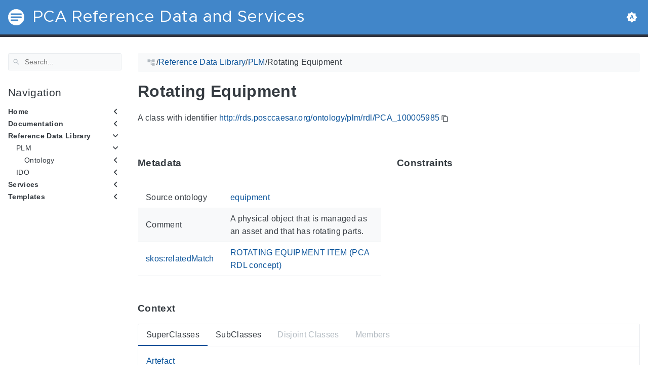

--- FILE ---
content_type: text/html
request_url: https://rds.posccaesar.org/ontology/plm/rdl/PCA_100005985/
body_size: 9739
content:
<!doctype html><html lang=en class=color-toggle-hidden><head><meta charset=UTF-8><meta name=viewport content="width=device-width,initial-scale=1"><meta name=color-scheme content="light dark"><meta name=description content="A class with identifier http://rds.posccaesar.org/ontology/plm/rdl/PCA_100005985 MetadataThis section provides information about 'PCA_100005985' itself. Source ontology equipment Comment A physical object that is managed as an asset and that has rotating parts. skos:relatedMatch ROTATING EQUIPMENT ITEM (PCA RDL concept) ConstraintsThis section lists constraints that members of 'PCA_100005985' shall satisfy. ContextThis section provides super- and subtypes as well as members of 'PCA_100005985'. SuperClasses Artefact SubClasses Centrifugal Compressor Rotary Pump Diaphragm Pump Generator Pneumatic Motor Rotary Compressor Screw Pump Centrifugal Pump Gas Turbine Petrol Engine Gear Pump Electric Motor Axial Compressor Gear Box Reciprocating Pump Gas Engine Hydraulic Motor Reciprocating Compressor Diesel Engine Disjoint Classes Members "><title>Rotating Equipment |
PCA Reference Data and Services
</title><link rel=icon type=image/svg+xml href=/favicon/favicon.svg><link rel=icon type=image/png sizes=32x32 href=/favicon/favicon-32x32.png><link rel=icon type=image/png sizes=16x16 href=/favicon/favicon-16x16.png><meta property="og:title" content="Rotating Equipment"><meta property="og:description" content="A class with identifier http://rds.posccaesar.org/ontology/plm/rdl/PCA_100005985 MetadataThis section provides information about 'PCA_100005985' itself. Source ontology equipment Comment A physical object that is managed as an asset and that has rotating parts. skos:relatedMatch ROTATING EQUIPMENT ITEM (PCA RDL concept) ConstraintsThis section lists constraints that members of 'PCA_100005985' shall satisfy. ContextThis section provides super- and subtypes as well as members of 'PCA_100005985'. SuperClasses Artefact SubClasses Centrifugal Compressor Rotary Pump Diaphragm Pump Generator Pneumatic Motor Rotary Compressor Screw Pump Centrifugal Pump Gas Turbine Petrol Engine Gear Pump Electric Motor Axial Compressor Gear Box Reciprocating Pump Gas Engine Hydraulic Motor Reciprocating Compressor Diesel Engine Disjoint Classes Members "><meta property="og:type" content="article"><meta property="og:url" content="https://rds.posccaesar.org/ontology/plm/rdl/PCA_100005985/"><meta property="article:section" content="ontology"><meta name=twitter:card content="summary"><meta name=twitter:title content="Rotating Equipment"><meta name=twitter:description content="A class with identifier http://rds.posccaesar.org/ontology/plm/rdl/PCA_100005985 MetadataThis section provides information about 'PCA_100005985' itself. Source ontology equipment Comment A physical object that is managed as an asset and that has rotating parts. skos:relatedMatch ROTATING EQUIPMENT ITEM (PCA RDL concept) ConstraintsThis section lists constraints that members of 'PCA_100005985' shall satisfy. ContextThis section provides super- and subtypes as well as members of 'PCA_100005985'. SuperClasses Artefact SubClasses Centrifugal Compressor Rotary Pump Diaphragm Pump Generator Pneumatic Motor Rotary Compressor Screw Pump Centrifugal Pump Gas Turbine Petrol Engine Gear Pump Electric Motor Axial Compressor Gear Box Reciprocating Pump Gas Engine Hydraulic Motor Reciprocating Compressor Diesel Engine Disjoint Classes Members "><script src=/js/main.bundle.min.js></script><link rel=preload as=font href=/fonts/Metropolis.woff2 type=font/woff2 crossorigin=anonymous><link rel=preload as=font href=/fonts/LiberationSans.woff2 type=font/woff2 crossorigin=anonymous><link rel=preload href=/main-6fc3633f2.min.css as=style><link rel=stylesheet href=/main-6fc3633f2.min.css media=all><link rel=preload href=/mobile-06364b22.min.css as=style><link rel=stylesheet href=/mobile-06364b22.min.css media="screen and (max-width: 45rem)"><link rel=preload href=/print-19966b38.min.css as=style><link rel=stylesheet href=/print-19966b38.min.css media=print><link rel=preload href=/custom.css as=style><link rel=stylesheet href=/custom.css media=all><script type=application/ld+json>{"@context":"http://schema.org","@type":"TechArticle","articleSection":"ontology","name":"Rotating Equipment","headline":"Rotating Equipment","alternativeHeadline":"","description":"A class with identifier http:\/\/rds.posccaesar.org\/ontology\/plm\/rdl\/PCA_100005985 MetadataThis section provides information about \u0027PCA_100005985\u0027 itself. Source ontology equipment Comment A physical object that is managed as an asset and that has rotating parts. skos:relatedMatch ROTATING EQUIPMENT ITEM (PCA RDL concept) ConstraintsThis section lists constraints that members of \u0027PCA_100005985\u0027 shall satisfy. ContextThis section provides super- and subtypes as well as members of \u0027PCA_100005985\u0027. SuperClasses Artefact SubClasses Centrifugal Compressor Rotary Pump Diaphragm Pump Generator Pneumatic Motor Rotary Compressor Screw Pump Centrifugal Pump Gas Turbine Petrol Engine Gear Pump Electric Motor Axial Compressor Gear Box Reciprocating Pump Gas Engine Hydraulic Motor Reciprocating Compressor Diesel Engine Disjoint Classes Members ","inLanguage":"en","isFamilyFriendly":"true","mainEntityOfPage":{"@type":"WebPage","@id":"https:\/\/rds.posccaesar.org\/ontology\/plm\/rdl\/PCA_100005985\/"},"copyrightHolder":"PCA Reference Data and Services","copyrightYear":"0001","dateCreated":"0001-01-01T00:00:00.00Z","datePublished":"0001-01-01T00:00:00.00Z","dateModified":"0001-01-01T00:00:00.00Z","publisher":{"@type":"Organization","name":"PCA Reference Data and Services","url":"https://rds.posccaesar.org","logo":{"@type":"ImageObject","url":"https:\/\/rds.posccaesar.org\/brand.svg","width":"32","height":"32"}},"url":"https:\/\/rds.posccaesar.org\/ontology\/plm\/rdl\/PCA_100005985\/","wordCount":"102","genre":[]}</script></head><body itemscope itemtype=https://schema.org/WebPage><svg class="svg-sprite" xmlns="http://www.w3.org/2000/svg" xmlns:xlink="http://www.w3.org/1999/xlink"><defs><svg viewBox="-7.27 -7.27 38.55 38.55" id="gdoc_arrow_back" xmlns="http://www.w3.org/2000/svg"><path d="M24 10.526v2.947H5.755l8.351 8.421-2.105 2.105-12-12 12-12 2.105 2.105-8.351 8.421H24z"/></svg><svg viewBox="-7.27 -7.27 38.55 38.55" id="gdoc_arrow_left_alt" xmlns="http://www.w3.org/2000/svg"><path d="M5.965 10.526V6.035L0 12l5.965 5.965v-4.491H24v-2.947H5.965z"/></svg><svg viewBox="-7.27 -7.27 38.55 38.55" id="gdoc_arrow_right_alt" xmlns="http://www.w3.org/2000/svg"><path d="M18.035 10.526V6.035L24 12l-5.965 5.965v-4.491H0v-2.947h18.035z"/></svg><svg viewBox="-7.27 -7.27 42.55 42.55" id="gdoc_bitbucket" xmlns="http://www.w3.org/2000/svg"><path d="M15.905 13.355c.189 1.444-1.564 2.578-2.784 1.839-1.375-.602-1.375-2.784-.034-3.403 1.151-.705 2.818.223 2.818 1.564zm1.907-.361c-.309-2.44-3.076-4.056-5.328-3.042-1.426.636-2.389 2.148-2.32 3.747.086 2.097 2.08 3.815 4.176 3.626s3.729-2.234 3.472-4.331zm4.108-9.315c-.756-.997-2.045-1.169-3.179-1.358-3.214-.516-6.513-.533-9.727.034-1.066.172-2.269.361-2.939 1.323 1.1 1.031 2.664 1.186 4.073 1.358 2.544.327 5.156.344 7.699.017 1.426-.172 3.008-.309 4.073-1.375zm.979 17.788c-.481 1.684-.206 3.953-1.994 4.932-3.076 1.701-6.806 1.89-10.191 1.289-1.787-.327-3.884-.894-4.864-2.578-.43-1.65-.705-3.334-.98-5.018l.103-.275.309-.155c5.121 3.386 12.288 3.386 17.427.0.808.241.206 1.22.189 1.805zM26.01 4.951c-.584 3.764-1.255 7.51-1.908 11.257-.189 1.1-1.255 1.719-2.148 2.183-3.214 1.615-6.96 1.89-10.483 1.512-2.389-.258-4.829-.894-6.771-2.389-.911-.705-.911-1.908-1.083-2.922-.602-3.523-1.289-7.046-1.719-10.604.206-1.547 1.942-2.217 3.231-2.698C6.848.654 8.686.362 10.508.19c3.884-.378 7.854-.241 11.618.859 1.341.395 2.784.945 3.695 2.097.412.533.275 1.203.189 1.805z"/></svg><svg viewBox="-7.27 -7.27 38.55 38.55" id="gdoc_bookmark" xmlns="http://www.w3.org/2000/svg"><path d="M15.268 4.392q.868.0 1.532.638t.664 1.506v17.463l-7.659-3.268-7.608 3.268V6.536q0-.868.664-1.506t1.532-.638h10.876zm4.34 14.144V4.392q0-.868-.638-1.532t-1.506-.664H6.537q0-.868.664-1.532T8.733.0h10.876q.868.0 1.532.664t.664 1.532v17.412z"/></svg><svg viewBox="-7.27 -7.27 42.55 42.55" id="gdoc_brightness_auto" xmlns="http://www.w3.org/2000/svg"><path d="M16.846 18.938h2.382L15.22 7.785h-2.44L8.772 18.938h2.382l.871-2.44h3.95zm7.087-9.062L27.999 14l-4.066 4.124v5.809h-5.809L14 27.999l-4.124-4.066H4.067v-5.809L.001 14l4.066-4.124V4.067h5.809L14 .001l4.124 4.066h5.809v5.809zm-11.385 4.937L14 10.282l1.452 4.531h-2.904z"/></svg><svg viewBox="-7.27 -7.27 42.55 42.55" id="gdoc_brightness_dark" xmlns="http://www.w3.org/2000/svg"><path d="M14 21.435q3.079.0 5.257-2.178T21.435 14t-2.178-5.257T14 6.565q-1.51.0-3.079.697 1.917.871 3.108 2.701T15.22 14t-1.191 4.037-3.108 2.701q1.568.697 3.079.697zm9.933-11.559L27.999 14l-4.066 4.124v5.809h-5.809L14 27.999l-4.124-4.066H4.067v-5.809L.001 14l4.066-4.124V4.067h5.809L14 .001l4.124 4.066h5.809v5.809z"/></svg><svg viewBox="-7.27 -7.27 42.55 42.55" id="gdoc_brightness_light" xmlns="http://www.w3.org/2000/svg"><path d="M14 21.435q3.079.0 5.257-2.178T21.435 14t-2.178-5.257T14 6.565 8.743 8.743 6.565 14t2.178 5.257T14 21.435zm9.933-3.311v5.809h-5.809L14 27.999l-4.124-4.066H4.067v-5.809L.001 14l4.066-4.124V4.067h5.809L14 .001l4.124 4.066h5.809v5.809L27.999 14z"/></svg><svg viewBox="-7.27 -7.27 42.55 42.55" id="gdoc_check" xmlns="http://www.w3.org/2000/svg"><path d="M8.885 20.197 25.759 3.323l2.24 2.24L8.885 24.677.0 15.792l2.24-2.24z"/></svg><svg viewBox="-7.27 -7.27 42.55 42.55" id="gdoc_cloud_off" xmlns="http://www.w3.org/2000/svg"><path d="M9.023 10.5H7q-1.914.0-3.281 1.395t-1.367 3.309 1.367 3.281T7 19.852h11.375zM3.5 4.976l1.477-1.477L24.5 23.022l-1.477 1.477-2.352-2.297H6.999q-2.898.0-4.949-2.051t-2.051-4.949q0-2.844 1.969-4.867t4.758-2.133zm19.086 5.578q2.242.164 3.828 1.832T28 16.351q0 3.008-2.461 4.758l-1.695-1.695q1.805-.984 1.805-3.063.0-1.422-1.039-2.461t-2.461-1.039h-1.75v-.602q0-2.68-1.859-4.539t-4.539-1.859q-1.531.0-2.953.711l-1.75-1.695Q11.431 3.5 14.001 3.5q2.953.0 5.496 2.078t3.09 4.977z"/></svg><svg viewBox="-7.27 -7.27 42.55 42.55" id="gdoc_code" xmlns="http://www.w3.org/2000/svg"><path d="M9.917 24.5a1.75 1.75.0 10-3.501.001 1.75 1.75.0 003.501-.001zm0-21a1.75 1.75.0 10-3.501.001A1.75 1.75.0 009.917 3.5zm11.666 2.333a1.75 1.75.0 10-3.501.001 1.75 1.75.0 003.501-.001zm1.75.0a3.502 3.502.0 01-1.75 3.026c-.055 6.581-4.721 8.039-7.82 9.023-2.898.911-3.846 1.349-3.846 3.117v.474a3.502 3.502.0 011.75 3.026c0 1.932-1.568 3.5-3.5 3.5s-3.5-1.568-3.5-3.5c0-1.294.711-2.424 1.75-3.026V6.526A3.502 3.502.0 014.667 3.5c0-1.932 1.568-3.5 3.5-3.5s3.5 1.568 3.5 3.5a3.502 3.502.0 01-1.75 3.026v9.06c.93-.456 1.914-.766 2.807-1.039 3.391-1.075 5.323-1.878 5.359-5.687a3.502 3.502.0 01-1.75-3.026c0-1.932 1.568-3.5 3.5-3.5s3.5 1.568 3.5 3.5z"/></svg><svg viewBox="-7.27 -7.27 42.55 42.55" id="gdoc_copy" xmlns="http://www.w3.org/2000/svg"><path d="M23.502 25.438V7.626H9.562v17.812h13.94zm0-20.315q1.013.0 1.787.745t.774 1.757v17.812q0 1.013-.774 1.787t-1.787.774H9.562q-1.013.0-1.787-.774t-.774-1.787V7.625q0-1.013.774-1.757t1.787-.745h13.94zM19.689.0v2.562H4.438v17.812H1.936V2.562q0-1.013.745-1.787T4.438.001h15.251z"/></svg><svg viewBox="-7.27 -7.27 46.55 46.55" id="gdoc_date" xmlns="http://www.w3.org/2000/svg"><path d="M27.192 28.844V11.192H4.808v17.652h22.384zm0-25.689q1.277.0 2.253.976t.976 2.253v22.459q0 1.277-.976 2.216t-2.253.939H4.808q-1.352.0-2.291-.901t-.939-2.253V6.385q0-1.277.939-2.253t2.291-.976h1.577V.001h3.23v3.155h12.769V.001h3.23v3.155h1.577zm-3.155 11.267v3.155h-3.23v-3.155h3.23zm-6.46.0v3.155h-3.155v-3.155h3.155zm-6.384.0v3.155h-3.23v-3.155h3.23z"/></svg><svg viewBox="-7.27 -7.27 46.55 46.55" id="gdoc_download" xmlns="http://www.w3.org/2000/svg"><path d="M2.866 28.209h26.269v3.79H2.866v-3.79zm26.268-16.925L16 24.418 2.866 11.284h7.493V.001h11.283v11.283h7.493z"/></svg><svg viewBox="-7.27 -7.27 46.55 46.55" id="gdoc_email" xmlns="http://www.w3.org/2000/svg"><path d="M28.845 9.615v-3.23L16 14.422 3.155 6.385v3.23L16 17.577zm0-6.46q1.277.0 2.216.977T32 6.385v19.23q0 1.277-.939 2.253t-2.216.977H3.155q-1.277.0-2.216-.977T0 25.615V6.385q0-1.277.939-2.253t2.216-.977h25.69z"/></svg><svg viewBox="-7.27 -7.27 42.55 42.55" id="gdoc_git" xmlns="http://www.w3.org/2000/svg"><path d="M27.472 12.753 15.247.529a1.803 1.803.0 00-2.55.0l-2.84 2.84 2.137 2.137a2.625 2.625.0 013.501 3.501l3.499 3.499a2.625 2.625.0 11-1.237 1.237l-3.499-3.499c-.083.04-.169.075-.257.106v7.3a2.626 2.626.0 11-1.75.0v-7.3a2.626 2.626.0 01-1.494-3.607L8.62 4.606l-8.09 8.09a1.805 1.805.0 000 2.551l12.225 12.224a1.803 1.803.0 002.55.0l12.168-12.168a1.805 1.805.0 000-2.551z"/></svg><svg viewBox="-7.27 -7.27 46.55 46.55" id="gdoc_github" xmlns="http://www.w3.org/2000/svg"><path d="M16 .394c8.833.0 15.999 7.166 15.999 15.999.0 7.062-4.583 13.062-10.937 15.187-.813.146-1.104-.354-1.104-.771.0-.521.021-2.25.021-4.396.0-1.5-.5-2.458-1.083-2.958 3.562-.396 7.312-1.75 7.312-7.896.0-1.75-.625-3.167-1.646-4.291.167-.417.708-2.042-.167-4.25-1.333-.417-4.396 1.646-4.396 1.646a15.032 15.032.0 00-8 0S8.937 6.602 7.603 7.018c-.875 2.208-.333 3.833-.167 4.25-1.021 1.125-1.646 2.542-1.646 4.291.0 6.125 3.729 7.5 7.291 7.896-.458.417-.875 1.125-1.021 2.146-.917.417-3.25 1.125-4.646-1.333-.875-1.521-2.458-1.646-2.458-1.646-1.562-.021-.104.979-.104.979 1.042.479 1.771 2.333 1.771 2.333.938 2.854 5.396 1.896 5.396 1.896.0 1.333.021 2.583.021 2.979.0.417-.292.917-1.104.771C4.582 29.455-.001 23.455-.001 16.393-.001 7.56 7.165.394 15.998.394zM6.063 23.372c.042-.083-.021-.187-.146-.25-.125-.042-.229-.021-.271.042-.042.083.021.187.146.25.104.062.229.042.271-.042zm.646.709c.083-.062.062-.208-.042-.333-.104-.104-.25-.146-.333-.062-.083.062-.062.208.042.333.104.104.25.146.333.062zm.625.937c.104-.083.104-.25.0-.396-.083-.146-.25-.208-.354-.125-.104.062-.104.229.0.375s.271.208.354.146zm.875.875c.083-.083.042-.271-.083-.396-.146-.146-.333-.167-.417-.062-.104.083-.062.271.083.396.146.146.333.167.417.062zm1.187.521c.042-.125-.083-.271-.271-.333-.167-.042-.354.021-.396.146s.083.271.271.312c.167.062.354.0.396-.125zm1.313.104c0-.146-.167-.25-.354-.229-.187.0-.333.104-.333.229.0.146.146.25.354.229.187.0.333-.104.333-.229zm1.208-.208c-.021-.125-.187-.208-.375-.187-.187.042-.312.167-.292.312.021.125.187.208.375.167s.312-.167.292-.292z"/></svg><svg viewBox="-7.27 -7.27 42.55 42.55" id="gdoc_gitlab" xmlns="http://www.w3.org/2000/svg"><path d="M1.629 11.034 14 26.888.442 17.048a1.09 1.09.0 01-.39-1.203l1.578-4.811zm7.217.0h10.309l-5.154 15.854zM5.753 1.475l3.093 9.559H1.63l3.093-9.559a.548.548.0 011.031.0zm20.618 9.559 1.578 4.811c.141.437-.016.922-.39 1.203l-13.558 9.84 12.371-15.854zm0 0h-7.216l3.093-9.559a.548.548.0 011.031.0z"/></svg><svg viewBox="-7.27 -7.27 46.55 46.55" id="gdoc_heart" xmlns="http://www.w3.org/2000/svg"><path d="M16 29.714a1.11 1.11.0 01-.786-.321L4.072 18.643c-.143-.125-4.071-3.714-4.071-8 0-5.232 3.196-8.357 8.535-8.357 3.125.0 6.053 2.464 7.464 3.857 1.411-1.393 4.339-3.857 7.464-3.857 5.339.0 8.535 3.125 8.535 8.357.0 4.286-3.928 7.875-4.089 8.035L16.785 29.392c-.214.214-.5.321-.786.321z"/></svg><svg viewBox="-7.27 -7.27 42.55 42.55" id="gdoc_home" xmlns="http://www.w3.org/2000/svg"><path d="M24.003 15.695v8.336c0 .608-.504 1.111-1.111 1.111h-6.669v-6.669h-4.446v6.669H5.108a1.119 1.119.0 01-1.111-1.111v-8.336c0-.035.017-.069.017-.104L14 7.359l9.986 8.232a.224.224.0 01.017.104zm3.873-1.198-1.077 1.285a.578.578.0 01-.365.191h-.052a.547.547.0 01-.365-.122L14 5.831 1.983 15.851a.594.594.0 01-.417.122.578.578.0 01-.365-.191L.124 14.497a.57.57.0 01.069-.781L12.679 3.314c.729-.608 1.91-.608 2.64.0l4.237 3.543V3.471c0-.313.243-.556.556-.556h3.334c.313.0.556.243.556.556v7.085l3.803 3.161c.226.191.26.556.069.781z"/></svg><svg viewBox="-7.27 -7.27 42.55 42.55" id="gdoc_keyborad_arrow_down" xmlns="http://www.w3.org/2000/svg"><path d="M3.281 5.36 14 16.079 24.719 5.36 28 8.641l-14 14-14-14z"/></svg><svg viewBox="-7.27 -7.27 46.55 46.55" id="gdoc_keyborad_arrow_left" xmlns="http://www.w3.org/2000/svg"><path d="M25.875 28.25 22.125 32 6.126 16.001 22.125.002l3.75 3.75-12.25 12.25z"/></svg><svg viewBox="-7.27 -7.27 46.55 46.55" id="gdoc_keyborad_arrow_right" xmlns="http://www.w3.org/2000/svg"><path d="M6.125 28.25 18.375 16 6.125 3.75 9.875.0l15.999 15.999L9.875 31.998z"/></svg><svg viewBox="-7.27 -7.27 42.55 42.55" id="gdoc_keyborad_arrow_up" xmlns="http://www.w3.org/2000/svg"><path d="M24.719 22.64 14 11.921 3.281 22.64.0 19.359l14-14 14 14z"/></svg><svg viewBox="-7.27 -7.27 46.55 46.55" id="gdoc_link" xmlns="http://www.w3.org/2000/svg"><path d="M24.037 7.963q3.305.0 5.634 2.366T32 16t-2.329 5.671-5.634 2.366h-6.46v-3.08h6.46q2.028.0 3.493-1.465t1.465-3.493-1.465-3.493-3.493-1.465h-6.46v-3.08h6.46zM9.615 17.578v-3.155h12.77v3.155H9.615zM3.005 16q0 2.028 1.465 3.493t3.493 1.465h6.46v3.08h-6.46q-3.305.0-5.634-2.366T0 16.001t2.329-5.671 5.634-2.366h6.46v3.08h-6.46q-2.028.0-3.493 1.465t-1.465 3.493z"/></svg><svg viewBox="-7.27 -7.27 46.55 46.55" id="gdoc_menu" xmlns="http://www.w3.org/2000/svg"><path d="M.001 5.334h31.998v3.583H.001V5.334zm0 12.416v-3.5h31.998v3.5H.001zm0 8.916v-3.583h31.998v3.583H.001z"/></svg><svg viewBox="-7.27 -7.27 42.55 42.55" id="gdoc_notification" xmlns="http://www.w3.org/2000/svg"><path d="M22.615 19.384l2.894 2.894v1.413H2.49v-1.413l2.894-2.894V12.25q0-3.365 1.716-5.856t4.745-3.231v-1.01q0-.875.606-1.514T13.999.0t1.548.639.606 1.514v1.01q3.029.74 4.745 3.231t1.716 5.856v7.134zM14 27.999q-1.211.0-2.053-.808t-.841-2.019h5.788q0 1.144-.875 1.986T14 27.999z"/></svg><svg viewBox="-7.27 -7.27 42.55 42.55" id="gdoc_path" xmlns="http://www.w3.org/2000/svg"><path d="M28 12.62h-9.793V8.414h-2.826v11.173h2.826v-4.206H28V26.62h-9.793v-4.206H12.62v-14H9.794v4.206H.001V1.381h9.793v4.206h8.413V1.381H28V12.62z"/></svg><svg viewBox="-7.27 -7.27 46.55 46.55" id="gdoc_person" xmlns="http://www.w3.org/2000/svg"><path d="M16 20.023q5.052.0 10.526 2.199t5.473 5.754v4.023H0v-4.023q0-3.555 5.473-5.754t10.526-2.199zM16 16q-3.275.0-5.614-2.339T8.047 8.047t2.339-5.661T16 0t5.614 2.386 2.339 5.661-2.339 5.614T16 16z"/></svg><svg viewBox="-7.27 -7.27 46.55 46.55" id="gdoc_search" xmlns="http://www.w3.org/2000/svg"><path d="M11.925 20.161q3.432.0 5.834-2.402t2.402-5.834-2.402-5.834-5.834-2.402-5.834 2.402-2.402 5.834 2.402 5.834 5.834 2.402zm10.981.0L32 29.255 29.255 32l-9.094-9.094v-1.458l-.515-.515q-3.26 2.831-7.721 2.831-4.976.0-8.45-3.432T.001 11.925t3.474-8.45 8.45-3.474 8.407 3.474 3.432 8.45q0 1.802-.858 4.075t-1.973 3.646l.515.515h1.458z"/></svg><svg viewBox="-7.27 -7.27 42.55 42.55" id="gdoc_shield" xmlns="http://www.w3.org/2000/svg"><path d="M22.167 15.166V3.5h-8.166v20.726c.93-.492 2.424-1.349 3.883-2.497 1.95-1.531 4.284-3.919 4.284-6.562zm3.499-13.999v14c0 7.674-10.737 12.523-11.192 12.724-.146.073-.31.109-.474.109s-.328-.036-.474-.109c-.456-.201-11.192-5.049-11.192-12.724v-14C2.334.529 2.863.0 3.501.0H24.5c.638.0 1.167.529 1.167 1.167z"/></svg><svg viewBox="-7.27 -7.27 42.55 42.55" id="gdoc_tags" xmlns="http://www.w3.org/2000/svg"><path d="M6.606 7.549c0-1.047-.84-1.887-1.887-1.887s-1.887.84-1.887 1.887.84 1.887 1.887 1.887 1.887-.84 1.887-1.887zm15.732 8.493c0 .501-.206.988-.546 1.327l-7.239 7.254c-.354.339-.84.546-1.342.546s-.988-.206-1.327-.546L1.342 14.066C.59 13.329.0 11.899.0 10.852V4.718a1.9 1.9.0 011.887-1.887h6.134c1.047.0 2.477.59 3.229 1.342L21.792 14.7c.339.354.546.84.546 1.342zm5.661.0c0 .501-.206.988-.546 1.327l-7.239 7.254c-.354.339-.84.546-1.342.546-.767.0-1.15-.354-1.651-.87l6.93-6.93c.339-.339.546-.826.546-1.327s-.206-.988-.546-1.342L13.609 4.173c-.752-.752-2.182-1.342-3.229-1.342h3.303c1.047.0 2.477.59 3.229 1.342L27.454 14.7c.339.354.546.84.546 1.342z"/></svg><svg viewBox="-7.27 -7.27 46.55 46.55" id="gdoc_timer" xmlns="http://www.w3.org/2000/svg"><path d="M16 29q4.428.0 7.536-3.143t3.107-7.571-3.107-7.536T16 7.643 8.464 10.75t-3.107 7.536 3.107 7.571T16 29zM26.714 9.786q1.214 1.571 2.107 4.036t.893 4.464q0 5.643-4 9.678T16 32t-9.714-4.036-4-9.678 4-9.678T16 4.572q1.929.0 4.464.929t4.107 2.143l2.143-2.214q1.143.929 2.143 2.143zM14.5 19.857v-9.143h3v9.143h-3zM20.571.001v3.071h-9.143V.001h9.143z"/></svg></defs></svg><div class=wrapper><input type=checkbox class=hidden id=menu-control>
<input type=checkbox class=hidden id=menu-header-control><header class=gdoc-header><div class="container flex align-center justify-between"><label for=menu-control class=gdoc-nav__control><svg class="icon gdoc_menu"><title>Open Nav Menu</title><use xlink:href="#gdoc_menu"/></svg>
<svg class="icon gdoc_arrow_back"><title>Close Nav Menu</title><use xlink:href="#gdoc_arrow_back"/></svg>
</label><a class=gdoc-header__link href=https://rds.posccaesar.org><span class="gdoc-brand flex align-center"><img class=gdoc-brand__img src=/brand.svg alt>
<span class=gdoc-brand__title>PCA Reference Data and Services</span></span></a><div class=gdoc-menu-header><span><span id=gdoc-dark-mode><svg class="icon gdoc_brightness_dark"><title>Toggle Dark/Light/Auto mode</title><use xlink:href="#gdoc_brightness_dark"/></svg><svg class="icon gdoc_brightness_light"><title>Toggle Dark/Light/Auto mode</title><use xlink:href="#gdoc_brightness_light"/></svg><svg class="icon gdoc_brightness_auto"><title>Toggle Dark/Light/Auto mode</title><use xlink:href="#gdoc_brightness_auto"/></svg></span></span></div></div></header><main class="container flex flex-even"><aside class=gdoc-nav><nav><div class=gdoc-search><svg class="icon gdoc_search"><use xlink:href="#gdoc_search"/></svg>
<input type=text id=gdoc-search-input class=gdoc-search__input placeholder=Search... aria-label=Search maxlength=64><div class="gdoc-search__spinner spinner hidden"></div><ul id=gdoc-search-results class=gdoc-search__list></ul></div><section class=gdoc-nav--main><h2>Navigation</h2><ul class=gdoc-nav__list><li><input type=checkbox class=gdoc-nav__toggle id=navtree-4993c01d>
<label for=navtree-4993c01d class="flex justify-between"><span class=flex>Home</span><svg class="icon gdoc_keyborad_arrow_left"><use xlink:href="#gdoc_keyborad_arrow_left"/></svg><svg class="icon gdoc_keyborad_arrow_down"><use xlink:href="#gdoc_keyborad_arrow_down"/></svg></label><ul class=gdoc-nav__list><li><input type=checkbox class=hidden>
<label><span class=flex><a href=/home/features/ class=gdoc-nav__entry>Features</a></span></label></li><li><input type=checkbox class=hidden>
<label><span class=flex><a href=/home/getting_started/ class=gdoc-nav__entry>Getting started</a></span></label></li></ul></li><li><input type=checkbox class=gdoc-nav__toggle id=navtree-2bc91641>
<label for=navtree-2bc91641 class="flex justify-between"><span class=flex><a href=/doc/ class=gdoc-nav__entry>Documentation</a></span><svg class="icon gdoc_keyborad_arrow_left"><use xlink:href="#gdoc_keyborad_arrow_left"/></svg><svg class="icon gdoc_keyborad_arrow_down"><use xlink:href="#gdoc_keyborad_arrow_down"/></svg></label><ul class=gdoc-nav__list><li><input type=checkbox class=gdoc-nav__toggle id=navtree-81af71d4>
<label for=navtree-81af71d4 class="flex justify-between"><span class=flex>Presentations</span><svg class="icon gdoc_keyborad_arrow_left"><use xlink:href="#gdoc_keyborad_arrow_left"/></svg><svg class="icon gdoc_keyborad_arrow_down"><use xlink:href="#gdoc_keyborad_arrow_down"/></svg></label><ul class=gdoc-nav__list><li><input type=checkbox class=hidden>
<label><span class=flex><a href=/doc/presentations/presentation_slides_ws1/ class=gdoc-nav__entry>Workshop 2022-02-18</a></span></label></li><li><input type=checkbox class=hidden>
<label><span class=flex><a href=/doc/presentations/presentation_intro_plmrdl/ class=gdoc-nav__entry>ISO 15926-14 PCA RDL</a></span></label></li></ul></li><li><input type=checkbox class=gdoc-nav__toggle id=navtree-0a0cdd9e>
<label for=navtree-0a0cdd9e class="flex justify-between"><span class=flex><a href=/doc/office/ class=gdoc-nav__entry>MS Office usage</a></span><svg class="icon gdoc_keyborad_arrow_left"><use xlink:href="#gdoc_keyborad_arrow_left"/></svg><svg class="icon gdoc_keyborad_arrow_down"><use xlink:href="#gdoc_keyborad_arrow_down"/></svg></label><ul class=gdoc-nav__list><li><input type=checkbox class=hidden>
<label><span class=flex><a href=/doc/office/msexcel/ class=gdoc-nav__entry>Excel</a></span></label></li><li><input type=checkbox class=hidden>
<label><span class=flex><a href=/doc/office/msword/ class=gdoc-nav__entry>Word</a></span></label></li><li><input type=checkbox class=hidden>
<label><span class=flex><a href=/doc/office/mspowerpoint/ class=gdoc-nav__entry>Powerpoint</a></span></label></li><li><input type=checkbox class=hidden>
<label><span class=flex><a href=/doc/office/msaccess/ class=gdoc-nav__entry>Access</a></span></label></li></ul></li><li><input type=checkbox class=gdoc-nav__toggle id=navtree-ecbba7ed>
<label for=navtree-ecbba7ed class="flex justify-between"><span class=flex><a href=/doc/patterns/ class=gdoc-nav__entry>Modelling patterns</a></span><svg class="icon gdoc_keyborad_arrow_left"><use xlink:href="#gdoc_keyborad_arrow_left"/></svg><svg class="icon gdoc_keyborad_arrow_down"><use xlink:href="#gdoc_keyborad_arrow_down"/></svg></label><ul class=gdoc-nav__list><li><input type=checkbox class=hidden>
<label><span class=flex><a href=/doc/patterns/pattern_artefact_function/ class=gdoc-nav__entry>Artefact, function, and activity</a></span></label></li><li><input type=checkbox class=hidden>
<label><span class=flex><a href=/doc/patterns/pattern_physical_quantity_quantification/ class=gdoc-nav__entry>Unit of Measure Context</a></span></label></li><li><input type=checkbox class=hidden>
<label><span class=flex><a href=/doc/patterns/pattern_datum_taxonomy/ class=gdoc-nav__entry>Datum Type</a></span></label></li><li><input type=checkbox class=hidden>
<label><span class=flex><a href=/doc/patterns/pattern_junction_box/ class=gdoc-nav__entry>Junction Box Product Type</a></span></label></li><li><input type=checkbox class=hidden>
<label><span class=flex><a href=/doc/patterns/pattern_features/ class=gdoc-nav__entry>Features</a></span></label></li><li><input type=checkbox class=hidden>
<label><span class=flex><a href=/doc/patterns/pattern_block_activity/ class=gdoc-nav__entry>Block Activity</a></span></label></li><li><input type=checkbox class=hidden>
<label><span class=flex><a href=/doc/patterns/pattern_area_wall/ class=gdoc-nav__entry>Area, Rooms, Wall</a></span></label></li><li><input type=checkbox class=hidden>
<label><span class=flex><a href=/doc/patterns/pattern_stream_component/ class=gdoc-nav__entry>Stream Components</a></span></label></li><li><input type=checkbox class=hidden>
<label><span class=flex><a href=/doc/patterns/pattern_product_documentation/ class=gdoc-nav__entry>Product Documentation</a></span></label></li></ul></li><li><input type=checkbox class=gdoc-nav__toggle id=navtree-3a55381b>
<label for=navtree-3a55381b class="flex justify-between"><span class=flex><a href=/doc/use_cases/ class=gdoc-nav__entry>Use cases</a></span><svg class="icon gdoc_keyborad_arrow_left"><use xlink:href="#gdoc_keyborad_arrow_left"/></svg><svg class="icon gdoc_keyborad_arrow_down"><use xlink:href="#gdoc_keyborad_arrow_down"/></svg></label><ul class=gdoc-nav__list><li><input type=checkbox class=hidden>
<label><span class=flex><a href=/doc/use_cases/use_case_MEG_injection/ class=gdoc-nav__entry>Workshop 2022-02-18: MEG Injection</a></span></label></li></ul></li><li><input type=checkbox class=gdoc-nav__toggle id=navtree-4669bd3d>
<label for=navtree-4669bd3d class="flex justify-between"><span class=flex><a href=/doc/background/ class=gdoc-nav__entry>Background</a></span><svg class="icon gdoc_keyborad_arrow_left"><use xlink:href="#gdoc_keyborad_arrow_left"/></svg><svg class="icon gdoc_keyborad_arrow_down"><use xlink:href="#gdoc_keyborad_arrow_down"/></svg></label><ul class=gdoc-nav__list><li><input type=checkbox class=hidden>
<label><span class=flex><a href=/doc/background/iso15926/ class=gdoc-nav__entry>ISO 15926</a></span></label></li><li><input type=checkbox class=hidden>
<label><span class=flex><a href=/doc/background/iso15926-2_in_OWL/ class=gdoc-nav__entry>ISO 15926-2 in OWL</a></span></label></li></ul></li></ul></li><li><input type=checkbox class=gdoc-nav__toggle id=navtree-1ed4c902 checked>
<label for=navtree-1ed4c902 class="flex justify-between"><span class=flex>Reference Data Library</span><svg class="icon gdoc_keyborad_arrow_left"><use xlink:href="#gdoc_keyborad_arrow_left"/></svg><svg class="icon gdoc_keyborad_arrow_down"><use xlink:href="#gdoc_keyborad_arrow_down"/></svg></label><ul class=gdoc-nav__list><li><input type=checkbox class=gdoc-nav__toggle id=navtree-9ff67f86 checked>
<label for=navtree-9ff67f86 class="flex justify-between"><span class=flex><a href=/ontology/plm/ class=gdoc-nav__entry>PLM</a></span><svg class="icon gdoc_keyborad_arrow_left"><use xlink:href="#gdoc_keyborad_arrow_left"/></svg><svg class="icon gdoc_keyborad_arrow_down"><use xlink:href="#gdoc_keyborad_arrow_down"/></svg></label><ul class=gdoc-nav__list><li><input type=checkbox class=gdoc-nav__toggle id=navtree-94fb4b82>
<label for=navtree-94fb4b82 class="flex justify-between"><span class=flex>Ontology</span><svg class="icon gdoc_keyborad_arrow_left"><use xlink:href="#gdoc_keyborad_arrow_left"/></svg><svg class="icon gdoc_keyborad_arrow_down"><use xlink:href="#gdoc_keyborad_arrow_down"/></svg></label><ul class=gdoc-nav__list><li><input type=checkbox class=hidden>
<label><span class=flex><a href=/ontology/plm/ont/core/ class=gdoc-nav__entry>core</a></span></label></li><li><input type=checkbox class=hidden>
<label><span class=flex><a href=/ontology/plm/ont/chebi-adapt/ class=gdoc-nav__entry>chebi</a></span></label></li><li><input type=checkbox class=hidden>
<label><span class=flex><a href=/ontology/plm/ont/document/ class=gdoc-nav__entry>document</a></span></label></li><li><input type=checkbox class=hidden>
<label><span class=flex><a href=/ontology/plm/ont/process/ class=gdoc-nav__entry>process</a></span></label></li><li><input type=checkbox class=hidden>
<label><span class=flex><a href=/ontology/plm/ont/equipment/ class=gdoc-nav__entry>equipment</a></span></label></li><li><input type=checkbox class=hidden>
<label><span class=flex><a href=/ontology/plm/ont/uom/ class=gdoc-nav__entry>uom</a></span></label></li><li><input type=checkbox class=hidden>
<label><span class=flex><a href=/ontology/plm/ont/datasheet/ class=gdoc-nav__entry>Datasheet Ontology</a></span></label></li><li><input type=checkbox class=hidden>
<label><span class=flex><a href=/ontology/plm/ont/norsok-z001/ class=gdoc-nav__entry>norsok-z001</a></span></label></li><li><input type=checkbox class=hidden>
<label><span class=flex><a href=/ontology/plm/ont/core-collect/ class=gdoc-nav__entry>collect</a></span></label></li></ul></li></ul></li><li><input type=checkbox class=gdoc-nav__toggle id=navtree-f874fa25>
<label for=navtree-f874fa25 class="flex justify-between"><span class=flex><a href=/ontology/lis14/ class=gdoc-nav__entry>IDO</a></span><svg class="icon gdoc_keyborad_arrow_left"><use xlink:href="#gdoc_keyborad_arrow_left"/></svg><svg class="icon gdoc_keyborad_arrow_down"><use xlink:href="#gdoc_keyborad_arrow_down"/></svg></label><ul class=gdoc-nav__list><li><input type=checkbox class=gdoc-nav__toggle id=navtree-2342db09>
<label for=navtree-2342db09 class="flex justify-between"><span class=flex>Ontology</span><svg class="icon gdoc_keyborad_arrow_left"><use xlink:href="#gdoc_keyborad_arrow_left"/></svg><svg class="icon gdoc_keyborad_arrow_down"><use xlink:href="#gdoc_keyborad_arrow_down"/></svg></label><ul class=gdoc-nav__list><li><input type=checkbox class=hidden>
<label><span class=flex><a href=/ontology/lis14/ont/core/ class=gdoc-nav__entry>Industrial Data Ontology</a></span></label></li></ul></li></ul></li></ul></li><li><input type=checkbox class=gdoc-nav__toggle id=navtree-bdce96bd>
<label for=navtree-bdce96bd class="flex justify-between"><span class=flex>Services</span><svg class="icon gdoc_keyborad_arrow_left"><use xlink:href="#gdoc_keyborad_arrow_left"/></svg><svg class="icon gdoc_keyborad_arrow_down"><use xlink:href="#gdoc_keyborad_arrow_down"/></svg></label><ul class=gdoc-nav__list><li><input type=checkbox class=gdoc-nav__toggle id=navtree-0c501396>
<label for=navtree-0c501396 class="flex justify-between"><span class=flex><a href=/services/downloads/ class=gdoc-nav__entry>Downloads</a></span><svg class="icon gdoc_keyborad_arrow_left"><use xlink:href="#gdoc_keyborad_arrow_left"/></svg><svg class="icon gdoc_keyborad_arrow_down"><use xlink:href="#gdoc_keyborad_arrow_down"/></svg></label><ul class=gdoc-nav__list><li><input type=checkbox class=hidden>
<label><span class=flex><a href=/services/downloads/downloads-protege/ class=gdoc-nav__entry>Using Protégé Desktop</a></span></label></li><li><input type=checkbox class=hidden>
<label><span class=flex><a href=/services/downloads/downloads-webprotege/ class=gdoc-nav__entry>Using WebProtégé</a></span></label></li><li><input type=checkbox class=hidden>
<label><span class=flex><a href=/services/downloads/downloads-cli/ class=gdoc-nav__entry>From the command line</a></span></label></li></ul></li><li><input type=checkbox class=hidden>
<label><span class=flex><a href=/services/system/ class=gdoc-nav__entry>PCA RDS system</a></span></label></li><li><input type=checkbox class=gdoc-nav__toggle id=navtree-830270f3>
<label for=navtree-830270f3 class="flex justify-between"><span class=flex><a href=/services/queries/ class=gdoc-nav__entry>Queries</a></span><svg class="icon gdoc_keyborad_arrow_left"><use xlink:href="#gdoc_keyborad_arrow_left"/></svg><svg class="icon gdoc_keyborad_arrow_down"><use xlink:href="#gdoc_keyborad_arrow_down"/></svg></label><ul class=gdoc-nav__list><li><input type=checkbox class=hidden>
<label><span class=flex><a href=/services/queries/query-uom-select/ class=gdoc-nav__entry>Tabular content (UoM)</a></span></label></li><li><input type=checkbox class=hidden>
<label><span class=flex><a href=/services/queries/query-uom-describe/ class=gdoc-nav__entry>Graph content (UoM)</a></span></label></li></ul></li></ul></li><li><input type=checkbox class=gdoc-nav__toggle id=navtree-1d42a59c>
<label for=navtree-1d42a59c class="flex justify-between"><span class=flex>Templates</span><svg class="icon gdoc_keyborad_arrow_left"><use xlink:href="#gdoc_keyborad_arrow_left"/></svg><svg class="icon gdoc_keyborad_arrow_down"><use xlink:href="#gdoc_keyborad_arrow_down"/></svg></label><ul class=gdoc-nav__list><li><input type=checkbox class=hidden>
<label><span class=flex><a href=/template/plm/ class=gdoc-nav__entry>PLM-RDL Templates</a></span></label></li><li><input type=checkbox class=hidden>
<label><span class=flex><a href=/template/lis14/ class=gdoc-nav__entry>ISO 15926-14 Templates</a></span></label></li></ul></li></ul></section><section class=gdoc-nav--more></section></nav></aside><div class=gdoc-page><div class="gdoc-page__header flex flex-wrap
justify-between
hidden-mobile" itemprop=breadcrumb><div><svg class="icon gdoc_path hidden-mobile"><use xlink:href="#gdoc_path"/></svg><ol class=breadcrumb itemscope itemtype=https://schema.org/BreadcrumbList><li itemprop=itemListElement itemscope itemtype=https://schema.org/ListItem><a itemscope itemtype=https://schema.org/WebPage itemprop=item itemid=/ href=/><span itemprop=name></span></a><meta itemprop=position content="2"></li><li>/</li><li itemprop=itemListElement itemscope itemtype=https://schema.org/ListItem><a itemscope itemtype=https://schema.org/WebPage itemprop=item itemid=/ontology/ href=/ontology/><span itemprop=name>Reference Data Library</span></a><meta itemprop=position content="3"></li><li>/</li><li itemprop=itemListElement itemscope itemtype=https://schema.org/ListItem><a itemscope itemtype=https://schema.org/WebPage itemprop=item itemid=/ontology/plm/ href=/ontology/plm/><span itemprop=name>PLM</span></a><meta itemprop=position content="4"></li><li>/</li><li itemprop=itemListElement itemscope itemtype=https://schema.org/ListItem><span itemprop=name>Rotating Equipment</span><meta itemprop=position content="5"></li></ol></div></div><article class="gdoc-markdown gdoc-markdown__align--left"><h1>Rotating Equipment</h1><p>A class with identifier
<span><a href=http://rds.posccaesar.org/ontology/plm/rdl/PCA_100005985>http://rds.posccaesar.org/ontology/plm/rdl/PCA_100005985</a></span><svg class="icon gdoc_copy" style="cursor:pointer" onclick="copyToClipboard('http:\/\/rds.posccaesar.org\/ontology\/plm\/rdl\/PCA_100005985')"><use xlink:href="#gdoc_copy"/></svg></p><div class="gdoc-columns flex flex-wrap flex-mobile-column"><div class="gdoc-columns__content gdoc-markdown--nested flex-even"></div><div class="gdoc-columns__content gdoc-markdown--nested flex-even"></div></div><div class="gdoc-columns flex flex-wrap flex-mobile-column"><div class="gdoc-columns__content gdoc-markdown--nested flex-even"><div class=gdoc-page__anchorwrap><h3 id=div-classtooltip2metadataspan-classtooltiptextthis-section-provides-information-about-39pca_10000598539-itselfspandiv><div class=tooltip2>Metadata<span class=tooltiptext>This section provides information about 'PCA_100005985' itself.</span></div><a data-clipboard-text=https://rds.posccaesar.org/ontology/plm/rdl/PCA_100005985/#div-classtooltip2metadataspan-classtooltiptextthis-section-provides-information-about-39pca_10000598539-itselfspandiv class="gdoc-page__anchor gdoc-page__anchor--right clip" aria-label="Anchor MetadataThis section provides information about 'PCA_100005985' itself." href=#div-classtooltip2metadataspan-classtooltiptextthis-section-provides-information-about-39pca_10000598539-itselfspandiv><svg class="icon gdoc_link"><use xlink:href="#gdoc_link"/></svg></a></h3></div><div class=table-wrap><table><tbody><tr><td>Source ontology</td><td><span><a class=owl:Ontology href=http://rds.posccaesar.org/ontology/plm/ont/equipment>equipment</a></span></td></tr><tr><td><span class=owl:AnnotationProperty>Comment</span></td><td>A physical object that is managed as an asset and that has rotating parts.</td></tr><tr><td><span><a class=owl:AnnotationProperty href=http://www.w3.org/2004/02/skos/core#relatedMatch>skos:relatedMatch</a></span></td><td><span><a class=owl:NamedIndividual href=http://data.posccaesar.org/rdl/RDS414922451>ROTATING EQUIPMENT ITEM (PCA RDL concept)</a></span></td></tr></tbody></table></div></div><div class="gdoc-columns__content gdoc-markdown--nested flex-even"><div class=gdoc-page__anchorwrap><h3 id=div-classtooltip2constraintsspan-classtooltiptextthis-section-lists-constraints-that-members-of-39pca_10000598539-shall-satisfyspandiv><div class=tooltip2>Constraints<span class=tooltiptext>This section lists constraints that members of 'PCA_100005985' shall satisfy.</span></div><a data-clipboard-text=https://rds.posccaesar.org/ontology/plm/rdl/PCA_100005985/#div-classtooltip2constraintsspan-classtooltiptextthis-section-lists-constraints-that-members-of-39pca_10000598539-shall-satisfyspandiv class="gdoc-page__anchor gdoc-page__anchor--right clip" aria-label="Anchor ConstraintsThis section lists constraints that members of 'PCA_100005985' shall satisfy." href=#div-classtooltip2constraintsspan-classtooltiptextthis-section-lists-constraints-that-members-of-39pca_10000598539-shall-satisfyspandiv><svg class="icon gdoc_link"><use xlink:href="#gdoc_link"/></svg></a></h3></div></div></div><div class=gdoc-page__anchorwrap><h3 id=div-classtooltip2contextspan-classtooltiptextthis-section-provides-super--and-subtypes-as-well-as-members-of-39pca_10000598539spandiv><div class=tooltip2>Context<span class=tooltiptext>This section provides super- and subtypes as well as members of 'PCA_100005985'.</span></div><a data-clipboard-text=https://rds.posccaesar.org/ontology/plm/rdl/PCA_100005985/#div-classtooltip2contextspan-classtooltiptextthis-section-provides-super--and-subtypes-as-well-as-members-of-39pca_10000598539spandiv class="gdoc-page__anchor gdoc-page__anchor--right clip" aria-label="Anchor ContextThis section provides super- and subtypes as well as members of 'PCA_100005985'." href=#div-classtooltip2contextspan-classtooltiptextthis-section-provides-super--and-subtypes-as-well-as-members-of-39pca_10000598539spandiv><svg class="icon gdoc_link"><use xlink:href="#gdoc_link"/></svg></a></h3></div><div class=gdoc-tabs><input type=radio class="gdoc-tabs__control hidden" name=tabs-tab-uid-class id=tabs-tab-uid-class-0 checked>
<label for=tabs-tab-uid-class-0 class=gdoc-tabs__label>SuperClasses</label><div class="gdoc-markdown--nested gdoc-tabs__content"><span><a class=owl:Class href=http://rds.posccaesar.org/ontology/plm/rdl/PCA_100001001>Artefact</a></span></div><input type=radio class="gdoc-tabs__control hidden" name=tabs-tab-uid-class id=tabs-tab-uid-class-1>
<label for=tabs-tab-uid-class-1 class=gdoc-tabs__label>SubClasses</label><div class="gdoc-markdown--nested gdoc-tabs__content"><div class=table-wrap><table><tbody><tr><td><span><a class=owl:Class href=http://rds.posccaesar.org/ontology/plm/rdl/PCA_100005882>Centrifugal Compressor</a></span></td></tr><tr><td><span><a class=owl:Class href=http://rds.posccaesar.org/ontology/plm/rdl/PCA_100005984>Rotary Pump</a></span></td></tr><tr><td><span><a class=owl:Class href=http://rds.posccaesar.org/ontology/plm/rdl/PCA_100005896>Diaphragm Pump</a></span></td></tr><tr><td><span><a class=owl:Class href=http://rds.posccaesar.org/ontology/plm/rdl/PCA_100005932>Generator</a></span></td></tr><tr><td><span><a class=owl:Class href=http://rds.posccaesar.org/ontology/plm/rdl/PCA_100005974>Pneumatic Motor</a></span></td></tr><tr><td><span><a class=owl:Class href=http://rds.posccaesar.org/ontology/plm/rdl/PCA_100005983>Rotary Compressor</a></span></td></tr><tr><td><span><a class=owl:Class href=http://rds.posccaesar.org/ontology/plm/rdl/PCA_100005988>Screw Pump</a></span></td></tr><tr><td><span><a class=owl:Class href=http://rds.posccaesar.org/ontology/plm/rdl/PCA_100004064>Centrifugal Pump</a></span></td></tr><tr><td><span><a class=owl:Class href=http://rds.posccaesar.org/ontology/plm/rdl/PCA_100005927>Gas Turbine</a></span></td></tr><tr><td><span><a class=owl:Class href=http://rds.posccaesar.org/ontology/plm/rdl/PCA_100005964>Petrol Engine</a></span></td></tr><tr><td><span><a class=owl:Class href=http://rds.posccaesar.org/ontology/plm/rdl/PCA_100005931>Gear Pump</a></span></td></tr><tr><td><span><a class=owl:Class href=http://rds.posccaesar.org/ontology/plm/rdl/PCA_100004072>Electric Motor</a></span></td></tr><tr><td><span><a class=owl:Class href=http://rds.posccaesar.org/ontology/plm/rdl/PCA_100005870>Axial Compressor</a></span></td></tr><tr><td><span><a class=owl:Class href=http://rds.posccaesar.org/ontology/plm/rdl/PCA_100005930>Gear Box</a></span></td></tr><tr><td><span><a class=owl:Class href=http://rds.posccaesar.org/ontology/plm/rdl/PCA_100005981>Reciprocating Pump</a></span></td></tr><tr><td><span><a class=owl:Class href=http://rds.posccaesar.org/ontology/plm/rdl/PCA_100005925>Gas Engine</a></span></td></tr><tr><td><span><a class=owl:Class href=http://rds.posccaesar.org/ontology/plm/rdl/PCA_100005939>Hydraulic Motor</a></span></td></tr><tr><td><span><a class=owl:Class href=http://rds.posccaesar.org/ontology/plm/rdl/PCA_100005980>Reciprocating Compressor</a></span></td></tr><tr><td><span><a class=owl:Class href=http://rds.posccaesar.org/ontology/plm/rdl/PCA_100005897>Diesel Engine</a></span></td></tr></tbody></table></div></div><input type=radio class="gdoc-tabs__control hidden" name=tabs-tab-uid-class id=tabs-tab-uid-class-2 disabled>
<label for=tabs-tab-uid-class-2 class=gdoc-tabs__label_disabled>Disjoint Classes</label><div class="gdoc-markdown--nested gdoc-tabs__content"></div><input type=radio class="gdoc-tabs__control hidden" name=tabs-tab-uid-class id=tabs-tab-uid-class-3 disabled>
<label for=tabs-tab-uid-class-3 class=gdoc-tabs__label_disabled>Members</label><div class="gdoc-markdown--nested gdoc-tabs__content"></div></div></article><div class="gdoc-page__footer flex flex-wrap justify-between"></div></div></main><footer class=gdoc-footer><div class="container flex"><div class="flex flex-wrap"></div><div class="flex flex-25 justify-end"><span class="gdoc-footer__item text-right"><a class="gdoc-footer__link fake-link" href=# aria-label="Back to top"><svg class="icon gdoc_keyborad_arrow_up"><use xlink:href="#gdoc_keyborad_arrow_up"/></svg>
<span class=hidden-mobile>Back to top</span></a></span></div></div><script src=//yihui.name/js/math-code.js></script><script async src="//cdnjs.cloudflare.com/ajax/libs/mathjax/2.7.5/MathJax.js?config=TeX-MML-AM_CHTML"></script></footer></div><script defer src=/js/search.bundle.min.js></script></body></html>

--- FILE ---
content_type: text/javascript
request_url: https://rds.posccaesar.org/js/main.bundle.min.js
body_size: 5658
content:
/*! For license information please see main.bundle.min.js.LICENSE.txt */
!function(){var t={2152:function(t){var e;e=function(){return function(){var t={134:function(t,e,n){"use strict";n.d(e,{default:function(){return _}});var r=n(279),i=n.n(r),o=n(370),a=n.n(o),c=n(817),s=n.n(c);function u(t){return u="function"==typeof Symbol&&"symbol"==typeof Symbol.iterator?function(t){return typeof t}:function(t){return t&&"function"==typeof Symbol&&t.constructor===Symbol&&t!==Symbol.prototype?"symbol":typeof t},u(t)}function l(t,e){for(var n=0;n<e.length;n++){var r=e[n];r.enumerable=r.enumerable||!1,r.configurable=!0,"value"in r&&(r.writable=!0),Object.defineProperty(t,r.key,r)}}var f=function(){function t(e){!function(t,e){if(!(t instanceof e))throw new TypeError("Cannot call a class as a function")}(this,t),this.resolveOptions(e),this.initSelection()}var e,n;return e=t,n=[{key:"resolveOptions",value:function(){var t=arguments.length>0&&void 0!==arguments[0]?arguments[0]:{};this.action=t.action,this.container=t.container,this.emitter=t.emitter,this.target=t.target,this.text=t.text,this.trigger=t.trigger,this.selectedText=""}},{key:"initSelection",value:function(){this.text?this.selectFake():this.target&&this.selectTarget()}},{key:"createFakeElement",value:function(){var t="rtl"===document.documentElement.getAttribute("dir");this.fakeElem=document.createElement("textarea"),this.fakeElem.style.fontSize="12pt",this.fakeElem.style.border="0",this.fakeElem.style.padding="0",this.fakeElem.style.margin="0",this.fakeElem.style.position="absolute",this.fakeElem.style[t?"right":"left"]="-9999px";var e=window.pageYOffset||document.documentElement.scrollTop;return this.fakeElem.style.top="".concat(e,"px"),this.fakeElem.setAttribute("readonly",""),this.fakeElem.value=this.text,this.fakeElem}},{key:"selectFake",value:function(){var t=this,e=this.createFakeElement();this.fakeHandlerCallback=function(){return t.removeFake()},this.fakeHandler=this.container.addEventListener("click",this.fakeHandlerCallback)||!0,this.container.appendChild(e),this.selectedText=s()(e),this.copyText(),this.removeFake()}},{key:"removeFake",value:function(){this.fakeHandler&&(this.container.removeEventListener("click",this.fakeHandlerCallback),this.fakeHandler=null,this.fakeHandlerCallback=null),this.fakeElem&&(this.container.removeChild(this.fakeElem),this.fakeElem=null)}},{key:"selectTarget",value:function(){this.selectedText=s()(this.target),this.copyText()}},{key:"copyText",value:function(){var t;try{t=document.execCommand(this.action)}catch(e){t=!1}this.handleResult(t)}},{key:"handleResult",value:function(t){this.emitter.emit(t?"success":"error",{action:this.action,text:this.selectedText,trigger:this.trigger,clearSelection:this.clearSelection.bind(this)})}},{key:"clearSelection",value:function(){this.trigger&&this.trigger.focus(),document.activeElement.blur(),window.getSelection().removeAllRanges()}},{key:"destroy",value:function(){this.removeFake()}},{key:"action",set:function(){var t=arguments.length>0&&void 0!==arguments[0]?arguments[0]:"copy";if(this._action=t,"copy"!==this._action&&"cut"!==this._action)throw new Error('Invalid "action" value, use either "copy" or "cut"')},get:function(){return this._action}},{key:"target",set:function(t){if(void 0!==t){if(!t||"object"!==u(t)||1!==t.nodeType)throw new Error('Invalid "target" value, use a valid Element');if("copy"===this.action&&t.hasAttribute("disabled"))throw new Error('Invalid "target" attribute. Please use "readonly" instead of "disabled" attribute');if("cut"===this.action&&(t.hasAttribute("readonly")||t.hasAttribute("disabled")))throw new Error('Invalid "target" attribute. You can\'t cut text from elements with "readonly" or "disabled" attributes');this._target=t}},get:function(){return this._target}}],n&&l(e.prototype,n),t}(),h=f;function d(t){return d="function"==typeof Symbol&&"symbol"==typeof Symbol.iterator?function(t){return typeof t}:function(t){return t&&"function"==typeof Symbol&&t.constructor===Symbol&&t!==Symbol.prototype?"symbol":typeof t},d(t)}function p(t,e){for(var n=0;n<e.length;n++){var r=e[n];r.enumerable=r.enumerable||!1,r.configurable=!0,"value"in r&&(r.writable=!0),Object.defineProperty(t,r.key,r)}}function y(t,e){return y=Object.setPrototypeOf||function(t,e){return t.__proto__=e,t},y(t,e)}function m(t,e){return!e||"object"!==d(e)&&"function"!=typeof e?function(t){if(void 0===t)throw new ReferenceError("this hasn't been initialised - super() hasn't been called");return t}(t):e}function g(t){return g=Object.setPrototypeOf?Object.getPrototypeOf:function(t){return t.__proto__||Object.getPrototypeOf(t)},g(t)}function v(t,e){var n="data-clipboard-".concat(t);if(e.hasAttribute(n))return e.getAttribute(n)}var b=function(t){!function(t,e){if("function"!=typeof e&&null!==e)throw new TypeError("Super expression must either be null or a function");t.prototype=Object.create(e&&e.prototype,{constructor:{value:t,writable:!0,configurable:!0}}),e&&y(t,e)}(s,t);var e,n,r,i,o,c=(i=s,o=function(){if("undefined"==typeof Reflect||!Reflect.construct)return!1;if(Reflect.construct.sham)return!1;if("function"==typeof Proxy)return!0;try{return Date.prototype.toString.call(Reflect.construct(Date,[],(function(){}))),!0}catch(t){return!1}}(),function(){var t,e=g(i);if(o){var n=g(this).constructor;t=Reflect.construct(e,arguments,n)}else t=e.apply(this,arguments);return m(this,t)});function s(t,e){var n;return function(t,e){if(!(t instanceof e))throw new TypeError("Cannot call a class as a function")}(this,s),(n=c.call(this)).resolveOptions(e),n.listenClick(t),n}return e=s,n=[{key:"resolveOptions",value:function(){var t=arguments.length>0&&void 0!==arguments[0]?arguments[0]:{};this.action="function"==typeof t.action?t.action:this.defaultAction,this.target="function"==typeof t.target?t.target:this.defaultTarget,this.text="function"==typeof t.text?t.text:this.defaultText,this.container="object"===d(t.container)?t.container:document.body}},{key:"listenClick",value:function(t){var e=this;this.listener=a()(t,"click",(function(t){return e.onClick(t)}))}},{key:"onClick",value:function(t){var e=t.delegateTarget||t.currentTarget;this.clipboardAction&&(this.clipboardAction=null),this.clipboardAction=new h({action:this.action(e),target:this.target(e),text:this.text(e),container:this.container,trigger:e,emitter:this})}},{key:"defaultAction",value:function(t){return v("action",t)}},{key:"defaultTarget",value:function(t){var e=v("target",t);if(e)return document.querySelector(e)}},{key:"defaultText",value:function(t){return v("text",t)}},{key:"destroy",value:function(){this.listener.destroy(),this.clipboardAction&&(this.clipboardAction.destroy(),this.clipboardAction=null)}}],r=[{key:"isSupported",value:function(){var t=arguments.length>0&&void 0!==arguments[0]?arguments[0]:["copy","cut"],e="string"==typeof t?[t]:t,n=!!document.queryCommandSupported;return e.forEach((function(t){n=n&&!!document.queryCommandSupported(t)})),n}}],n&&p(e.prototype,n),r&&p(e,r),s}(i()),_=b},828:function(t){if("undefined"!=typeof Element&&!Element.prototype.matches){var e=Element.prototype;e.matches=e.matchesSelector||e.mozMatchesSelector||e.msMatchesSelector||e.oMatchesSelector||e.webkitMatchesSelector}t.exports=function(t,e){for(;t&&9!==t.nodeType;){if("function"==typeof t.matches&&t.matches(e))return t;t=t.parentNode}}},438:function(t,e,n){var r=n(828);function i(t,e,n,r,i){var a=o.apply(this,arguments);return t.addEventListener(n,a,i),{destroy:function(){t.removeEventListener(n,a,i)}}}function o(t,e,n,i){return function(n){n.delegateTarget=r(n.target,e),n.delegateTarget&&i.call(t,n)}}t.exports=function(t,e,n,r,o){return"function"==typeof t.addEventListener?i.apply(null,arguments):"function"==typeof n?i.bind(null,document).apply(null,arguments):("string"==typeof t&&(t=document.querySelectorAll(t)),Array.prototype.map.call(t,(function(t){return i(t,e,n,r,o)})))}},879:function(t,e){e.node=function(t){return void 0!==t&&t instanceof HTMLElement&&1===t.nodeType},e.nodeList=function(t){var n=Object.prototype.toString.call(t);return void 0!==t&&("[object NodeList]"===n||"[object HTMLCollection]"===n)&&"length"in t&&(0===t.length||e.node(t[0]))},e.string=function(t){return"string"==typeof t||t instanceof String},e.fn=function(t){return"[object Function]"===Object.prototype.toString.call(t)}},370:function(t,e,n){var r=n(879),i=n(438);t.exports=function(t,e,n){if(!t&&!e&&!n)throw new Error("Missing required arguments");if(!r.string(e))throw new TypeError("Second argument must be a String");if(!r.fn(n))throw new TypeError("Third argument must be a Function");if(r.node(t))return function(t,e,n){return t.addEventListener(e,n),{destroy:function(){t.removeEventListener(e,n)}}}(t,e,n);if(r.nodeList(t))return function(t,e,n){return Array.prototype.forEach.call(t,(function(t){t.addEventListener(e,n)})),{destroy:function(){Array.prototype.forEach.call(t,(function(t){t.removeEventListener(e,n)}))}}}(t,e,n);if(r.string(t))return function(t,e,n){return i(document.body,t,e,n)}(t,e,n);throw new TypeError("First argument must be a String, HTMLElement, HTMLCollection, or NodeList")}},817:function(t){t.exports=function(t){var e;if("SELECT"===t.nodeName)t.focus(),e=t.value;else if("INPUT"===t.nodeName||"TEXTAREA"===t.nodeName){var n=t.hasAttribute("readonly");n||t.setAttribute("readonly",""),t.select(),t.setSelectionRange(0,t.value.length),n||t.removeAttribute("readonly"),e=t.value}else{t.hasAttribute("contenteditable")&&t.focus();var r=window.getSelection(),i=document.createRange();i.selectNodeContents(t),r.removeAllRanges(),r.addRange(i),e=r.toString()}return e}},279:function(t){function e(){}e.prototype={on:function(t,e,n){var r=this.e||(this.e={});return(r[t]||(r[t]=[])).push({fn:e,ctx:n}),this},once:function(t,e,n){var r=this;function i(){r.off(t,i),e.apply(n,arguments)}return i._=e,this.on(t,i,n)},emit:function(t){for(var e=[].slice.call(arguments,1),n=((this.e||(this.e={}))[t]||[]).slice(),r=0,i=n.length;r<i;r++)n[r].fn.apply(n[r].ctx,e);return this},off:function(t,e){var n=this.e||(this.e={}),r=n[t],i=[];if(r&&e)for(var o=0,a=r.length;o<a;o++)r[o].fn!==e&&r[o].fn._!==e&&i.push(r[o]);return i.length?n[t]=i:delete n[t],this}},t.exports=e,t.exports.TinyEmitter=e}},e={};function n(r){if(e[r])return e[r].exports;var i=e[r]={exports:{}};return t[r](i,i.exports,n),i.exports}return n.n=function(t){var e=t&&t.__esModule?function(){return t.default}:function(){return t};return n.d(e,{a:e}),e},n.d=function(t,e){for(var r in e)n.o(e,r)&&!n.o(t,r)&&Object.defineProperty(t,r,{enumerable:!0,get:e[r]})},n.o=function(t,e){return Object.prototype.hasOwnProperty.call(t,e)},n(134)}().default},t.exports=e()},1860:function(t){!function(e,n){var r={version:"2.13.1",areas:{},apis:{},inherit:function(t,e){for(var n in t)e.hasOwnProperty(n)||Object.defineProperty(e,n,Object.getOwnPropertyDescriptor(t,n));return e},stringify:function(t,e){return void 0===t||"function"==typeof t?t+"":JSON.stringify(t,e||r.replace)},parse:function(t,e){try{return JSON.parse(t,e||r.revive)}catch(e){return t}},fn:function(t,e){for(var n in r.storeAPI[t]=e,r.apis)r.apis[n][t]=e},get:function(t,e){return t.getItem(e)},set:function(t,e,n){t.setItem(e,n)},remove:function(t,e){t.removeItem(e)},key:function(t,e){return t.key(e)},length:function(t){return t.length},clear:function(t){t.clear()},Store:function(t,e,n){var i=r.inherit(r.storeAPI,(function(t,e,n){return 0===arguments.length?i.getAll():"function"==typeof e?i.transact(t,e,n):void 0!==e?i.set(t,e,n):"string"==typeof t||"number"==typeof t?i.get(t):"function"==typeof t?i.each(t):t?i.setAll(t,e):i.clear()}));i._id=t;try{var o="__store2_test";e.setItem(o,"ok"),i._area=e,e.removeItem(o)}catch(t){i._area=r.storage("fake")}return i._ns=n||"",r.areas[t]||(r.areas[t]=i._area),r.apis[i._ns+i._id]||(r.apis[i._ns+i._id]=i),i},storeAPI:{area:function(t,e){var n=this[t];return n&&n.area||(n=r.Store(t,e,this._ns),this[t]||(this[t]=n)),n},namespace:function(t,e){if(!t)return this._ns?this._ns.substring(0,this._ns.length-1):"";var n=t,i=this[n];if(!(i&&i.namespace||(i=r.Store(this._id,this._area,this._ns+n+"."),this[n]||(this[n]=i),e)))for(var o in r.areas)i.area(o,r.areas[o]);return i},isFake:function(t){return t?(this._real=this._area,this._area=r.storage("fake")):!1===t&&(this._area=this._real||this._area),"fake"===this._area.name},toString:function(){return"store"+(this._ns?"."+this.namespace():"")+"["+this._id+"]"},has:function(t){return this._area.has?this._area.has(this._in(t)):!!(this._in(t)in this._area)},size:function(){return this.keys().length},each:function(t,e){for(var n=0,i=r.length(this._area);n<i;n++){var o=this._out(r.key(this._area,n));if(void 0!==o&&!1===t.call(this,o,this.get(o),e))break;i>r.length(this._area)&&(i--,n--)}return e||this},keys:function(t){return this.each((function(t,e,n){n.push(t)}),t||[])},get:function(t,e){var n,i=r.get(this._area,this._in(t));return"function"==typeof e&&(n=e,e=null),null!==i?r.parse(i,n):null!=e?e:i},getAll:function(t){return this.each((function(t,e,n){n[t]=e}),t||{})},transact:function(t,e,n){var r=this.get(t,n),i=e(r);return this.set(t,void 0===i?r:i),this},set:function(t,e,n){var i,o=this.get(t);return null!=o&&!1===n?e:("boolean"!=typeof n&&(i=n),r.set(this._area,this._in(t),r.stringify(e,i))||o)},setAll:function(t,e){var n,r;for(var i in t)r=t[i],this.set(i,r,e)!==r&&(n=!0);return n},add:function(t,e,n){var i=this.get(t);if(i instanceof Array)e=i.concat(e);else if(null!==i){var o=typeof i;if(o===typeof e&&"object"===o){for(var a in e)i[a]=e[a];e=i}else e=i+e}return r.set(this._area,this._in(t),r.stringify(e,n)),e},remove:function(t,e){var n=this.get(t,e);return r.remove(this._area,this._in(t)),n},clear:function(){return this._ns?this.each((function(t){r.remove(this._area,this._in(t))}),1):r.clear(this._area),this},clearAll:function(){var t=this._area;for(var e in r.areas)r.areas.hasOwnProperty(e)&&(this._area=r.areas[e],this.clear());return this._area=t,this},_in:function(t){return"string"!=typeof t&&(t=r.stringify(t)),this._ns?this._ns+t:t},_out:function(t){return this._ns?t&&0===t.indexOf(this._ns)?t.substring(this._ns.length):void 0:t}},storage:function(t){return r.inherit(r.storageAPI,{items:{},name:t})},storageAPI:{length:0,has:function(t){return this.items.hasOwnProperty(t)},key:function(t){var e=0;for(var n in this.items)if(this.has(n)&&t===e++)return n},setItem:function(t,e){this.has(t)||this.length++,this.items[t]=e},removeItem:function(t){this.has(t)&&(delete this.items[t],this.length--)},getItem:function(t){return this.has(t)?this.items[t]:null},clear:function(){for(var t in this.items)this.removeItem(t)}}},i=r.Store("local",function(){try{return localStorage}catch(t){}}());i.local=i,i._=r,i.area("session",function(){try{return sessionStorage}catch(t){}}()),i.area("page",r.storage("page")),"function"==typeof n&&void 0!==n.amd?n("store2",[],(function(){return i})):t.exports?t.exports=i:(e.store&&(r.conflict=e.store),e.store=i)}(this,this&&this.define)},6914:function(t,e,n){"use strict";n.r(e),n.d(e,{DARK_MODE:function(){return r},LIGHT_MODE:function(){return i},AUTO_MODE:function(){return o},THEME:function(){return a},TOGGLE_MODES:function(){return c}});const r="dark",i="light",o="auto",a="hugo-geekdoc",c=[o,r,i]},3243:function(t,e,n){"use strict";function r(t){const e=document.createElement("span");let n="pre > code";t.querySelector(".lntable")&&(n=".lntable .lntd:last-child pre > code");const r=t.querySelector(n).innerText.trim();e.classList.add("flex","align-center","justify-center","clip","gdoc-post__codecopy"),e.type="button",e.innerHTML='<svg class="icon copy"><use xlink:href="#gdoc_copy"></use></svg><svg class="icon check hidden"><use xlink:href="#gdoc_check"></use></svg>',e.setAttribute("data-clipboard-text",r),e.setAttribute("data-copy-feedback","Copied!"),e.setAttribute("role","button"),e.setAttribute("aria-label","Copy"),t.classList.add("gdoc-post__codecontainer"),t.insertBefore(e,t.firstChild)}n.r(e),n.d(e,{createCopyButton:function(){return r}})},3724:function(t,e,n){"use strict";n.r(e),n.d(e,{applyTheme:function(){return c}});const r=n(1860),{TOGGLE_MODES:i,THEME:o,AUTO_MODE:a}=n(6914);function c(t=!0){if(r.isFake())return;let e=r.namespace(o),n=document.documentElement,c=i.includes(e.get("color-mode"))?e.get("color-mode"):a;n.setAttribute("class","color-toggle-"+c),e.set("color-mode",c),c===a?n.removeAttribute("color-mode"):n.setAttribute("color-mode",c),t||location.reload()}document.addEventListener("DOMContentLoaded",(t=>{document.getElementById("gdoc-dark-mode").onclick=function(){let t=r.namespace(o),e=t.get("color-mode"),n=function(t=[],e){let n=t.indexOf(e),r=0;return n<t.length-1&&(r=n+1),r}(i,e);t.set("color-mode",i[n]),c(!1)}}))}},e={};function n(r){var i=e[r];if(void 0!==i)return i.exports;var o=e[r]={exports:{}};return t[r].call(o.exports,o,o.exports,n),o.exports}n.d=function(t,e){for(var r in e)n.o(e,r)&&!n.o(t,r)&&Object.defineProperty(t,r,{enumerable:!0,get:e[r]})},n.o=function(t,e){return Object.prototype.hasOwnProperty.call(t,e)},n.r=function(t){"undefined"!=typeof Symbol&&Symbol.toStringTag&&Object.defineProperty(t,Symbol.toStringTag,{value:"Module"}),Object.defineProperty(t,"__esModule",{value:!0})},function(){const{applyTheme:t}=n(3724),{createCopyButton:e}=n(3243),r=n(2152);t(),document.addEventListener("DOMContentLoaded",(function(t){new r(".clip").on("success",(function(t){const e=t.trigger;e.hasAttribute("data-copy-feedback")&&(e.classList.add("gdoc-post__codecopy--success"),e.querySelector(".icon.copy").classList.add("hidden"),e.querySelector(".icon.check").classList.remove("hidden"),setTimeout((function(){e.classList.remove("gdoc-post__codecopy--success"),e.querySelector(".icon.copy").classList.remove("hidden"),e.querySelector(".icon.check").classList.add("hidden")}),3e3)),t.clearSelection()})),document.querySelectorAll(".highlight").forEach((t=>e(t)))}))}()}();copyToClipboard=str=>navigator.clipboard.writeText(str);filter=()=>{f=document.getElementById("input").value.toUpperCase();tables=document.getElementsByClassName('gdoc-tabs')[0].getElementsByTagName('table');for(i=0;i<tables.length;i++){rows=tables[i].tBodies.item(0).children;for(j=0;j<rows.length;j++){cells=rows[j].getElementsByTagName("td");style="none";for(k=0;k<cells.length;k++){spans=cells[k].getElementsByTagName("span");for(l=0;l<spans.length;l++){span=spans[l];anchors=span.getElementsByTagName("a");if(anchors.length>0)txt=anchors[0].textContent||anchor[0].innerText;else txt=span.textContent||span.innerText;if (txt.toUpperCase().indexOf(f)==-1)continue;style="";break;}if(style=="")break;}rows[j].style.display=style;}}}